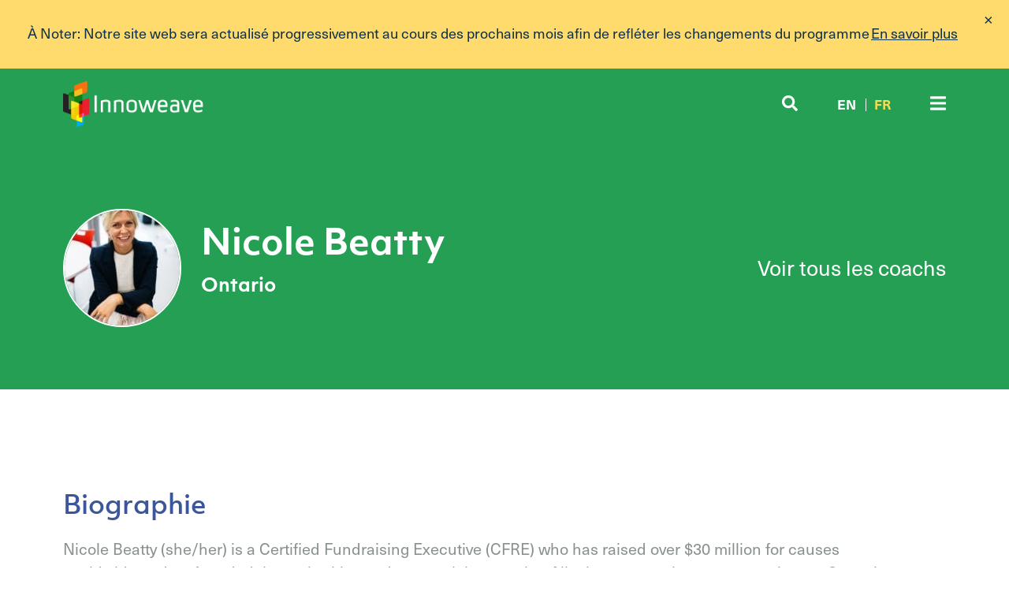

--- FILE ---
content_type: text/html; charset=UTF-8
request_url: https://innoweave.ca/fr/coach/nicole-beatty/
body_size: 10215
content:
<!DOCTYPE HTML>
<html lang="fr-CA" id="html">

<head>
    <meta http-equiv="Content-Type" content="text/html; charset=UTF-8" />
    <meta name="viewport" content="initial-scale=1.0, width=device-width" />

    <!-- - - - - - - - - - - - - - - - - - - - - - - - - - - - - - - - - - - - - -->
    <meta name="web-author" content="Manoverboard Inc. - http://www.manoverboard.com" />
    <meta name="author" content="Innoweave" />
    <!-- - - - - - - - - - - - - - - - - - - - - - - - - - - - - - - - - - - - - -->

    <!--[if lt IE 9]><script src="https://innoweave.ca/wp-content/themes/innoweave%202/js/html5shiv.js"></script><![endif]-->

    <!-- css -->
    <link rel="stylesheet" type="text/css" href="https://innoweave.ca/wp-content/themes/innoweave%202/_initialize.css" media="screen" />
    <link rel="stylesheet" type="text/css" href="https://innoweave.ca/wp-content/themes/innoweave%202/style.css?v=1.3335" media="screen" />

    <!-- typekit/google fonts -->
	<link rel="stylesheet" href="https://use.typekit.net/vom4hkv.css">

    <!-- favicons -->
    <link rel="apple-touch-icon" sizes="180x180" href="https://innoweave.ca/wp-content/themes/innoweave%202/img/favicons/apple-touch-icon.png?v=2019">
    <link rel="icon" type="image/png" sizes="32x32" href="https://innoweave.ca/wp-content/themes/innoweave%202/img/favicons/favicon-32x32.png?v=2019">
    <link rel="icon" type="image/png" sizes="16x16" href="https://innoweave.ca/wp-content/themes/innoweave%202/img/favicons/favicon-16x16.png?v=2019">
    <link rel="manifest" href="https://innoweave.ca/wp-content/themes/innoweave%202/img/favicons/site.webmanifest?v=2019">
    <link rel="mask-icon" href="https://innoweave.ca/wp-content/themes/innoweave%202/img/favicons/safari-pinned-tab.svg?v=2019" color="#5bbad5">
    <link rel="shortcut icon" href="https://innoweave.ca/wp-content/themes/innoweave%202/img/favicons/favicon.ico?v=2019">
    <meta name="apple-mobile-web-app-title" content="Innoweave">
    <meta name="application-name" content="Innoweave">
    <meta name="msapplication-TileColor" content="#0570ae">
    <meta name="msapplication-config" content="https://innoweave.ca/wp-content/themes/innoweave%202/img/favicons/browserconfig.xml?v=2019">
    <meta name="theme-color" content="#ffffff">

    <!-- Note: Put the Google Analytics script in the footer. If it's put in the header, it delays page load times. It also counts it is a page view even if the whole page never loaded. -->

    <script src="https://kit.fontawesome.com/591bfbe704.js"></script>

    <!-- wp_head -->
    <meta name='robots' content='index, follow, max-image-preview:large, max-snippet:-1, max-video-preview:-1' />
	<style>img:is([sizes="auto" i], [sizes^="auto," i]) { contain-intrinsic-size: 3000px 1500px }</style>
	<link rel="alternate" href="https://innoweave.ca/coach/nicole-beatty/" hreflang="en" />
<link rel="alternate" href="https://innoweave.ca/fr/coach/nicole-beatty/" hreflang="fr" />

	<!-- This site is optimized with the Yoast SEO plugin v26.7 - https://yoast.com/wordpress/plugins/seo/ -->
	<title>Nicole Beatty - Innoweave</title>
	<link rel="canonical" href="https://innoweave.ca/fr/coach/nicole-beatty/" />
	<meta property="og:locale" content="fr_CA" />
	<meta property="og:locale:alternate" content="en_US" />
	<meta property="og:type" content="article" />
	<meta property="og:title" content="Nicole Beatty - Innoweave" />
	<meta property="og:description" content="Nicole Beatty is CEO &amp; Chief Community Builder at Capacity for Community, specializing in operational planning, capacity building, strategic mapping, impact innovation, social change fundraising, leadership development, program design and project management for community-minded organizations and people." />
	<meta property="og:url" content="https://innoweave.ca/fr/coach/nicole-beatty/" />
	<meta property="og:site_name" content="Innoweave" />
	<meta property="article:publisher" content="https://www.facebook.com/Innoweave/" />
	<meta property="article:modified_time" content="2020-09-22T15:46:22+00:00" />
	<meta property="og:image" content="https://innoweave.ca/wp-content/uploads/2020/08/NicoleBeatty-59.jpg" />
	<meta property="og:image:width" content="1067" />
	<meta property="og:image:height" content="1600" />
	<meta property="og:image:type" content="image/jpeg" />
	<meta name="twitter:card" content="summary_large_image" />
	<meta name="twitter:site" content="@Innoweave" />
	<meta name="twitter:label1" content="Estimation du temps de lecture" />
	<meta name="twitter:data1" content="1 minute" />
	<script type="application/ld+json" class="yoast-schema-graph">{"@context":"https://schema.org","@graph":[{"@type":"WebPage","@id":"https://innoweave.ca/fr/coach/nicole-beatty/","url":"https://innoweave.ca/fr/coach/nicole-beatty/","name":"Nicole Beatty - Innoweave","isPartOf":{"@id":"https://innoweave.ca/fr/french-home/#website"},"primaryImageOfPage":{"@id":"https://innoweave.ca/fr/coach/nicole-beatty/#primaryimage"},"image":{"@id":"https://innoweave.ca/fr/coach/nicole-beatty/#primaryimage"},"thumbnailUrl":"https://innoweave.ca/wp-content/uploads/2020/08/NicoleBeatty-59.jpg","datePublished":"2020-08-10T13:09:58+00:00","dateModified":"2020-09-22T15:46:22+00:00","breadcrumb":{"@id":"https://innoweave.ca/fr/coach/nicole-beatty/#breadcrumb"},"inLanguage":"fr-CA","potentialAction":[{"@type":"ReadAction","target":["https://innoweave.ca/fr/coach/nicole-beatty/"]}]},{"@type":"ImageObject","inLanguage":"fr-CA","@id":"https://innoweave.ca/fr/coach/nicole-beatty/#primaryimage","url":"https://innoweave.ca/wp-content/uploads/2020/08/NicoleBeatty-59.jpg","contentUrl":"https://innoweave.ca/wp-content/uploads/2020/08/NicoleBeatty-59.jpg","width":1067,"height":1600},{"@type":"BreadcrumbList","@id":"https://innoweave.ca/fr/coach/nicole-beatty/#breadcrumb","itemListElement":[{"@type":"ListItem","position":1,"name":"Accueil","item":"https://innoweave.ca/fr/french-home/"},{"@type":"ListItem","position":2,"name":"Coach","item":"https://innoweave.ca/fr/coach/"},{"@type":"ListItem","position":3,"name":"Nicole Beatty"}]},{"@type":"WebSite","@id":"https://innoweave.ca/fr/french-home/#website","url":"https://innoweave.ca/fr/french-home/","name":"Innoweave","description":"Juste un autre site WordPress","potentialAction":[{"@type":"SearchAction","target":{"@type":"EntryPoint","urlTemplate":"https://innoweave.ca/fr/french-home/?s={search_term_string}"},"query-input":{"@type":"PropertyValueSpecification","valueRequired":true,"valueName":"search_term_string"}}],"inLanguage":"fr-CA"}]}</script>
	<!-- / Yoast SEO plugin. -->


<link rel='dns-prefetch' href='//cdnjs.cloudflare.com' />
<link rel='dns-prefetch' href='//cdn.jsdelivr.net' />
<link rel='dns-prefetch' href='//ajax.googleapis.com' />
<script type="text/javascript">
/* <![CDATA[ */
window._wpemojiSettings = {"baseUrl":"https:\/\/s.w.org\/images\/core\/emoji\/16.0.1\/72x72\/","ext":".png","svgUrl":"https:\/\/s.w.org\/images\/core\/emoji\/16.0.1\/svg\/","svgExt":".svg","source":{"concatemoji":"https:\/\/innoweave.ca\/wp-includes\/js\/wp-emoji-release.min.js?ver=6.8.3"}};
/*! This file is auto-generated */
!function(s,n){var o,i,e;function c(e){try{var t={supportTests:e,timestamp:(new Date).valueOf()};sessionStorage.setItem(o,JSON.stringify(t))}catch(e){}}function p(e,t,n){e.clearRect(0,0,e.canvas.width,e.canvas.height),e.fillText(t,0,0);var t=new Uint32Array(e.getImageData(0,0,e.canvas.width,e.canvas.height).data),a=(e.clearRect(0,0,e.canvas.width,e.canvas.height),e.fillText(n,0,0),new Uint32Array(e.getImageData(0,0,e.canvas.width,e.canvas.height).data));return t.every(function(e,t){return e===a[t]})}function u(e,t){e.clearRect(0,0,e.canvas.width,e.canvas.height),e.fillText(t,0,0);for(var n=e.getImageData(16,16,1,1),a=0;a<n.data.length;a++)if(0!==n.data[a])return!1;return!0}function f(e,t,n,a){switch(t){case"flag":return n(e,"\ud83c\udff3\ufe0f\u200d\u26a7\ufe0f","\ud83c\udff3\ufe0f\u200b\u26a7\ufe0f")?!1:!n(e,"\ud83c\udde8\ud83c\uddf6","\ud83c\udde8\u200b\ud83c\uddf6")&&!n(e,"\ud83c\udff4\udb40\udc67\udb40\udc62\udb40\udc65\udb40\udc6e\udb40\udc67\udb40\udc7f","\ud83c\udff4\u200b\udb40\udc67\u200b\udb40\udc62\u200b\udb40\udc65\u200b\udb40\udc6e\u200b\udb40\udc67\u200b\udb40\udc7f");case"emoji":return!a(e,"\ud83e\udedf")}return!1}function g(e,t,n,a){var r="undefined"!=typeof WorkerGlobalScope&&self instanceof WorkerGlobalScope?new OffscreenCanvas(300,150):s.createElement("canvas"),o=r.getContext("2d",{willReadFrequently:!0}),i=(o.textBaseline="top",o.font="600 32px Arial",{});return e.forEach(function(e){i[e]=t(o,e,n,a)}),i}function t(e){var t=s.createElement("script");t.src=e,t.defer=!0,s.head.appendChild(t)}"undefined"!=typeof Promise&&(o="wpEmojiSettingsSupports",i=["flag","emoji"],n.supports={everything:!0,everythingExceptFlag:!0},e=new Promise(function(e){s.addEventListener("DOMContentLoaded",e,{once:!0})}),new Promise(function(t){var n=function(){try{var e=JSON.parse(sessionStorage.getItem(o));if("object"==typeof e&&"number"==typeof e.timestamp&&(new Date).valueOf()<e.timestamp+604800&&"object"==typeof e.supportTests)return e.supportTests}catch(e){}return null}();if(!n){if("undefined"!=typeof Worker&&"undefined"!=typeof OffscreenCanvas&&"undefined"!=typeof URL&&URL.createObjectURL&&"undefined"!=typeof Blob)try{var e="postMessage("+g.toString()+"("+[JSON.stringify(i),f.toString(),p.toString(),u.toString()].join(",")+"));",a=new Blob([e],{type:"text/javascript"}),r=new Worker(URL.createObjectURL(a),{name:"wpTestEmojiSupports"});return void(r.onmessage=function(e){c(n=e.data),r.terminate(),t(n)})}catch(e){}c(n=g(i,f,p,u))}t(n)}).then(function(e){for(var t in e)n.supports[t]=e[t],n.supports.everything=n.supports.everything&&n.supports[t],"flag"!==t&&(n.supports.everythingExceptFlag=n.supports.everythingExceptFlag&&n.supports[t]);n.supports.everythingExceptFlag=n.supports.everythingExceptFlag&&!n.supports.flag,n.DOMReady=!1,n.readyCallback=function(){n.DOMReady=!0}}).then(function(){return e}).then(function(){var e;n.supports.everything||(n.readyCallback(),(e=n.source||{}).concatemoji?t(e.concatemoji):e.wpemoji&&e.twemoji&&(t(e.twemoji),t(e.wpemoji)))}))}((window,document),window._wpemojiSettings);
/* ]]> */
</script>
<style id='wp-emoji-styles-inline-css' type='text/css'>

	img.wp-smiley, img.emoji {
		display: inline !important;
		border: none !important;
		box-shadow: none !important;
		height: 1em !important;
		width: 1em !important;
		margin: 0 0.07em !important;
		vertical-align: -0.1em !important;
		background: none !important;
		padding: 0 !important;
	}
</style>
<link rel='stylesheet' id='contact-form-7-css' href='https://innoweave.ca/wp-content/plugins/contact-form-7/includes/css/styles.css?ver=6.1.4' type='text/css' media='all' />
<link rel='stylesheet' id='search-filter-plugin-styles-css' href='https://innoweave.ca/wp-content/plugins/search-filter-pro/public/assets/css/search-filter.min.css?ver=2.5.19' type='text/css' media='all' />
<link rel='stylesheet' id='lity-style-css' href='https://innoweave.ca/wp-content/themes/innoweave%202/js/lity.css?ver=6.8.3' type='text/css' media='all' />
<link rel='stylesheet' id='slick-style-css' href='//cdn.jsdelivr.net/npm/slick-carousel@1.8.1/slick/slick.css?ver=6.8.3' type='text/css' media='all' />
<link rel='stylesheet' id='slick-theme-css' href='https://innoweave.ca/wp-content/themes/innoweave%202/js/slick-theme.css?ver=6.8.3' type='text/css' media='all' />
<link rel='stylesheet' id='aos-style-css' href='https://innoweave.ca/wp-content/themes/innoweave%202/js/aos.css?ver=6.8.3' type='text/css' media='all' />
<link rel='stylesheet' id='arve-css' href='https://innoweave.ca/wp-content/plugins/advanced-responsive-video-embedder/build/main.css?ver=10.8.1' type='text/css' media='all' />
<script type="text/javascript" src="https://code.jquery.com/jquery-3.3.1.min.js?ver=3.3.1" id="jquery-core-js"></script>
<script type="text/javascript" src="https://code.jquery.com/jquery-migrate-3.0.1.min.js?ver=3.0.1" id="jquery-migrate-js"></script>
<script type="text/javascript" id="search-filter-plugin-build-js-extra">
/* <![CDATA[ */
var SF_LDATA = {"ajax_url":"https:\/\/innoweave.ca\/wp-admin\/admin-ajax.php","home_url":"https:\/\/innoweave.ca\/","extensions":[]};
/* ]]> */
</script>
<script type="text/javascript" src="https://innoweave.ca/wp-content/plugins/search-filter-pro/public/assets/js/search-filter-build.min.js?ver=2.5.19" id="search-filter-plugin-build-js"></script>
<script type="text/javascript" src="https://innoweave.ca/wp-content/plugins/search-filter-pro/public/assets/js/chosen.jquery.min.js?ver=2.5.19" id="search-filter-plugin-chosen-js"></script>
<script type="text/javascript" src="https://cdnjs.cloudflare.com/ajax/libs/ScrollMagic/2.0.6/ScrollMagic.js?ver=1" id="scrollmagic-js"></script>
<script type="text/javascript" src="//cdn.jsdelivr.net/npm/slick-carousel@1.8.1/slick/slick.min.js?ver=1" id="slick-js"></script>
<script type="text/javascript" src="https://innoweave.ca/wp-content/themes/innoweave%202/js/lity.js?ver=1" id="lity-js"></script>
<script type="text/javascript" src="https://cdnjs.cloudflare.com/ajax/libs/jspdf/1.5.0/jspdf.min.js?ver=1" id="jspdf-js"></script>
<script type="text/javascript" src="https://innoweave.ca/wp-content/themes/innoweave%202/js/aos.js?ver=1" id="aos-js"></script>
<script type="text/javascript" src="https://innoweave.ca/wp-content/themes/innoweave%202/js/myscripts.js?ver=1" id="myscripts-js"></script>
<script type="text/javascript" src="https://innoweave.ca/wp-content/themes/innoweave%202/js/jquery.animateNumber.min.js?ver=1" id="animatenumbers-js"></script>
<script type="text/javascript" src="https://ajax.googleapis.com/ajax/libs/jqueryui/1.12.1/jquery-ui.min.js?ver=1" id="jquery-ui-js"></script>
<script type="text/javascript" src="https://innoweave.ca/wp-content/themes/innoweave%202/js/markerclusterer.js?ver=1" id="cluster-js"></script>
<link rel="https://api.w.org/" href="https://innoweave.ca/wp-json/" /><link rel="EditURI" type="application/rsd+xml" title="RSD" href="https://innoweave.ca/xmlrpc.php?rsd" />
<link rel='shortlink' href='https://innoweave.ca/?p=7449' />
<link rel="alternate" title="oEmbed (JSON)" type="application/json+oembed" href="https://innoweave.ca/wp-json/oembed/1.0/embed?url=https%3A%2F%2Finnoweave.ca%2Ffr%2Fcoach%2Fnicole-beatty%2F" />
<link rel="alternate" title="oEmbed (XML)" type="text/xml+oembed" href="https://innoweave.ca/wp-json/oembed/1.0/embed?url=https%3A%2F%2Finnoweave.ca%2Ffr%2Fcoach%2Fnicole-beatty%2F&#038;format=xml" />
			<!-- DO NOT COPY THIS SNIPPET! Start of Page Analytics Tracking for HubSpot WordPress plugin v11.3.37-->
			<script class="hsq-set-content-id" data-content-id="blog-post">
				var _hsq = _hsq || [];
				_hsq.push(["setContentType", "blog-post"]);
			</script>
			<!-- DO NOT COPY THIS SNIPPET! End of Page Analytics Tracking for HubSpot WordPress plugin -->
			    <!-- end wp_head -->

    <!-- section colors -->
        <style>
        #header,
        .search-form-container,
        .pageHeaderSecondary,
        #footer {
            background-color: rgb(36,159,84);
        }
        .headerText {
            background-color: rgba(36,159,84,0.9);
        }
        .sub-menu {
            background: rgba(36,159,84,0.5);
        }
        #mc-embedded-subscribe-form #submit:hover {
            -webkit-text-fill-color: rgb(36,159,84) !important;
        }
        @media screen and (max-width: 1200px) {
            .sub-menu {
                background: rgb(36,159,84);
            }
        }
    </style>

</head>

    <!-- Incoming game. -->
            <body class="wp-singular coach-template-default single single-coach postid-7449 wp-theme-innoweave2 french" >
    
        <!-- - - - - - - - - - - - - - - - - - - - - - - - - - -->
    <!-- - - - - - - - - - - - - - - - - notification bar  -->
    <!-- - - - - - - - - - - - - - - - - - - - - - - - - - -->
    <style>
        #notificationBar {
            background-color: #ffdb6d;
            position: relative;
            padding: 30px 20px 34px 20px;
            text-align: center;
                        display: none;
                    }
        #notificationBar .notif-content {
            display: inline-block;
        }
        #notificationBar .notif-content a,
        #notificationBar .notif-content p {
            display: inline;
            font-size: 180%;
            line-height: 1.3;
            color: #123144;
        }
        #notificationClose {
            display: inline-block;
            background-color: transparent !important;
            border: none !important;
            color: #123144;
            position: absolute;
            right: 20px;
            font-size: 200%;
            line-height: .5;
            padding: 10px;
            margin-top: -10px;
            cursor: pointer;
        }
        #notificationBar *:focus {
            outline: 1px dotted #123144;
        }
        #notificationBar.closed {
            display: none !important;
        }
    </style>
    <div id="notificationBar">
        <div class="notif-content">
            <p>À Noter: Notre site web sera actualisé progressivement au cours des prochains mois afin de refléter les changements du programme</p>
            <a href="https://innoweave.ca/fr/renforcer-le-soutien-aux-agents-de-changement-ce-qui-attend-innoweave/">En savoir plus</a>
        </div>
        <script>
            // if user has scrolled, stick the header back up
            $(document).scroll(function() {
                var value=$(document).scrollTop();

                if ( value <= 5 ) {
                    $('#notificationBar').removeClass('closed');
                } else if ( value > 5 ) { 
                    $('#notificationBar').addClass('closed');
                    return;
                }
            });
        </script>
                    <script>
                $(document).ready(function(){
                    if(getCookie("hideNotification") != "true") {
                        $("#notificationBar").fadeIn();
                    }
                });
                
                function setCookieAndHideDiv() {
                    setCookie('hideNotification','true',1);
                    $("#notificationBar").fadeOut();
                }
                
                function getCookie(cname) {
                    var name = cname + "=";
                    var ca = document.cookie.split(';');
                    for(var i=0; i<ca.length; i++) {
                        var c = ca[i];
                        while (c.charAt(0)==' ') c = c.substring(1);
                        if (c.indexOf(name) == 0) return c.substring(name.length,c.length);
                    }
                    return "";
                } 
                
                function setCookie(cname, cvalue, exdays) {
                    var d = new Date();
                    d.setTime(d.getTime() + (exdays*24*60*60*1000));
                    var expires = "expires="+d.toUTCString();
                    document.cookie = cname + "=" + cvalue + "; " + expires;
                } 
            </script>
            <button aria-label="Close" id="notificationClose" onclick="setCookieAndHideDiv()">&times;</button>
            </div> 
    <!-- - - - - - - - - - - - - - - - - - - - - - - - - - -->
    <!-- - - - - - - - - - - - - - notification bar  - END -->
    <!-- - - - - - - - - - - - - - - - - - - - - - - - - - -->
    
    <!-- - - - - - - - - - - - - - - - - - - - - - - - - - -->
    <!-- - - - - - - - - - - - - - - - - - - - - - header  -->
    <!-- - - - - - - - - - - - - - - - - - - - - - - - - - -->

    <header id="header" class="wo desktop">
        <div class="inner">
            <a href="#skip-navigation" class="hidden">
                Sauter la navigation            </a>

            <a class="headerLogo" href="https://innoweave.ca/fr/french-home">
                <img src="https://innoweave.ca/wp-content/themes/innoweave%202/img/innoweave-logo.png" alt="Home">
            </a>
            <div id="navContainer">
                <nav  id="navMain">
                    <ul id="menu-french-menu" class="menu"><li id="menu-item-2676" class="mo-blue-bg menu-item menu-item-type-post_type menu-item-object-page menu-item-has-children menu-item-2676"><a href="https://innoweave.ca/fr/a-propos/">À propos</a>
<ul class="sub-menu">
	<li id="menu-item-2677" class="menu-item menu-item-type-post_type menu-item-object-page menu-item-2677"><a href="https://innoweave.ca/fr/a-propos/notre-equipe/">Notre équipe</a></li>
</ul>
</li>
<li id="menu-item-2679" class="mo-green-bg menu-item menu-item-type-post_type menu-item-object-page menu-item-has-children menu-item-2679"><a href="https://innoweave.ca/fr/parcours-daccompagnement/">Parcours d’accompagnement</a>
<ul class="sub-menu">
	<li id="menu-item-2680" class="menu-item menu-item-type-post_type menu-item-object-page menu-item-has-children menu-item-2680"><a href="https://innoweave.ca/fr/parcours-daccompagnement/clarification-et-alignement/">Clarification et alignement</a>
	<ul class="sub-menu">
		<li id="menu-item-2845" class="menu-item menu-item-type-post_type menu-item-object-stream menu-item-2845"><a href="https://innoweave.ca/fr/streams/impact-et-clarte-strategique/">Impact et clarté stratégique</a></li>
		<li id="menu-item-2846" class="menu-item menu-item-type-post_type menu-item-object-stream menu-item-2846"><a href="https://innoweave.ca/fr/streams/impact-collectif/">Impact collectif</a></li>
	</ul>
</li>
	<li id="menu-item-2681" class="menu-item menu-item-type-post_type menu-item-object-page menu-item-has-children menu-item-2681"><a href="https://innoweave.ca/fr/parcours-daccompagnement/maximisation-de-limpact/">Maximisation de l’impact</a>
	<ul class="sub-menu">
		<li id="menu-item-2850" class="menu-item menu-item-type-post_type menu-item-object-stream menu-item-2850"><a href="https://innoweave.ca/fr/streams/accroissement-de-limpact/">Accroissement de l’impact</a></li>
		<li id="menu-item-2849" class="menu-item menu-item-type-post_type menu-item-object-stream menu-item-2849"><a href="https://innoweave.ca/fr/streams/entreprise-sociale/">Entreprise sociale</a></li>
	</ul>
</li>
	<li id="menu-item-2682" class="menu-item menu-item-type-post_type menu-item-object-page menu-item-has-children menu-item-2682"><a href="https://innoweave.ca/fr/parcours-daccompagnement/apprentissage-et-adaptation/">Apprentissage et adaptation</a>
	<ul class="sub-menu">
		<li id="menu-item-2851" class="menu-item menu-item-type-post_type menu-item-object-stream menu-item-2851"><a href="https://innoweave.ca/fr/streams/evaluation-evolutive/">Évaluation évolutive</a></li>
		<li id="menu-item-2853" class="menu-item menu-item-type-post_type menu-item-object-stream menu-item-2853"><a href="https://innoweave.ca/fr/streams/mesure-de-limpact/">Mesure de l’impact</a></li>
	</ul>
</li>
	<li id="menu-item-2685" class="menu-item menu-item-type-post_type menu-item-object-page menu-item-2685"><a href="https://innoweave.ca/fr/parcours-daccompagnement/base-de-donnees-des-coachs/">Nos coachs</a></li>
	<li id="menu-item-2683" class="menu-item menu-item-type-post_type menu-item-object-page menu-item-2683"><a href="https://innoweave.ca/fr/parcours-daccompagnement/financement-daccompagnement/">Financement d’accompagnement</a></li>
	<li id="menu-item-2691" class="menu-item menu-item-type-post_type menu-item-object-page menu-item-2691"><a href="https://innoweave.ca/fr/parcours-daccompagnement/devenir-coach/">Devenir coach</a></li>
</ul>
</li>
<li id="menu-item-4306" class="mo-grass-bg menu-item menu-item-type-post_type menu-item-object-page menu-item-4306"><a href="https://innoweave.ca/fr/notre-impact/">Notre impact</a></li>
<li id="menu-item-2686" class="mo-indigo-bg menu-item menu-item-type-post_type menu-item-object-page current_page_parent menu-item-has-children menu-item-2686"><a href="https://innoweave.ca/fr/nouvelles-et-evenements/">Nouvelles et événements</a>
<ul class="sub-menu">
	<li id="menu-item-2844" class="menu-item menu-item-type-taxonomy menu-item-object-category menu-item-2844"><a href="https://innoweave.ca/fr/category/nouvelles/">Nouvelles</a></li>
	<li id="menu-item-5911" class="menu-item menu-item-type-post_type menu-item-object-page menu-item-5911"><a href="https://innoweave.ca/fr/nouvelles-et-evenements/evenements/">Événements</a></li>
	<li id="menu-item-2843" class="menu-item menu-item-type-taxonomy menu-item-object-category menu-item-2843"><a href="https://innoweave.ca/fr/category/histoires/">Histoires</a></li>
</ul>
</li>
<li id="menu-item-2687" class="mo-orange-bg menu-item menu-item-type-post_type menu-item-object-page menu-item-2687"><a href="https://innoweave.ca/fr/ressources/">Ressources</a></li>
</ul>                </nav>
            </div>

            <div>
                <button aria-hidden="true" type="button" id="toggleSearch"><span class="fas fa-search"></span><span class="hidden">Toggle Search</span></button>

                                <ul id="languages">
                    	<li class="lang-item lang-item-3 lang-item-en lang-item-first"><a  lang="en-CA" hreflang="en-CA" href="https://innoweave.ca/coach/nicole-beatty/">en</a></li>
	<li class="lang-item lang-item-48 lang-item-fr current-lang"><a  lang="fr-CA" hreflang="fr-CA" href="https://innoweave.ca/fr/coach/nicole-beatty/">fr</a></li>
                </ul>
                
                <button aria-hidden="true" type="button" id="toggleNav"><span class="hidden">Menu</span><span class="fas fa-bars"></span></button>
            </div>
        </div>

        <div class="search-form-container hide-search">
            <form method="get" id="searchform" action="https://innoweave.ca/fr/">
    <div class="search-bar-wrapper">
        <label class="hidden" for="s">Search for:</label>
        <div class="text-box-wrapper">
            <button type="button" id="searchClose" onclick="closeSearch()">
                <span class="fas fa-times search-close"></span>
                <span class="hidden">Close</span>
            </button>
            <input type="text" value="" placeholder="Search and press enter..." name="s" id="s" />
        </div>
    </div>
</form>
        </div>
    </header>

    <div id="skip-navigation"></div>


        <!-- - - - - - - - - - - - - - - - - - - - - - - - - - -->
    <!-- - - - - - - - - - - - - - - - -coach single page  -->
    <!-- - - - - - - - - - - - - - - - - - - - - - - - - - -->
    <div class="layer streamHeader coachHeader pageHeaderSecondary wo">
        <!-- * * * * * * * * * * * * * * * * * * * * * * * * * *  -->
        <div class="inner">
            <div class="streamHeaderTextWrap">
                                <img width="150" height="150" src="https://innoweave.ca/wp-content/uploads/2020/08/NicoleBeatty-59-150x150.jpg" class="attachment-thumbnail size-thumbnail wp-post-image" alt="" decoding="async" />                                <div class="text">
                    <h1><span class="firstName">Nicole</span> <span class="lastName">Beatty</span></h1>
                    <span class="subhead location">Ontario            </span>
                </div>
            </div>

                            <a href="https://innoweave.ca/fr/parcours-daccompagnement/base-de-donnees-des-coachs/">
                    Voir tous les coachs                </a>
            


        </div>
    </div>
    <div class="layer coachSingle sType wo pv">
        <!-- * * * * * * * * * * * * * * * * * * * * * * * * * *  -->
        <div class="inner cf">
            <div class="bio">
                <h2>
                    Biographie                </h2>
                                <p>Nicole Beatty (she/her) is a Certified Fundraising Executive (CFRE) who has raised over $30 million for causes worldwide and co-founded three charities and one social enterprise. Nicole manages her own consultancy, Capacity for Community and is an Associate and Instructor at The Fundraising Lab. She specializes in capacity building, strategic and operational planning, coaching, training, program development, impact evaluation and fundraising services for charitable and non-profit organizations, social enterprises and other community-minded businesses and professionals. Her sectors of expertise include food security, housing, poverty reduction, healthcare, women’s issues, youth empowerment, and arts and culture.</p>
<p>In 2018, Nicole was elected municipal Councillor for her hometown, Cobourg, Ontario, and appointed the Planning and Heritage portfolio. Nicole is an avid reader and writer, a social justice advocate, and loves outdoor adventures, yoga and bicycles. Nicole earned her BA Hons from the University of Ottawa and received a post-graduate certificate from Ryerson University. She is the author of several e-learning modules for CharityVillage and is a delegate for the 2020 Governor General’s Canadian Leadership Conference.</p>
                            </div>

            <div class="details">
                <h3>
                    Domaine d’expertise                </h3>
                <p>Accroissement de l'impact, Entreprise sociale, Évaluation évolutive, Explorer et expérimenter, Impact collectif</p>
                <h3>
                    Langue(s) de travail                </h3>
                <p>Anglais</p>
                
                
                <h3>
                    Coordonnées de la personne-ressource                </h3>

                                <p class="email">
                    Courriel:
                    <a href="mailto:&#105;&#109;&#112;&#97;ct&#64;c&#97;&#112;ac&#105;t&#121;fo&#114;&#99;o&#109;&#109;u&#110;&#105;ty&#46;&#99;om">
                        &#105;mpa&#99;t&#64;&#99;&#97;&#112;a&#99;i&#116;y&#102;o&#114;&#99;o&#109;&#109;un&#105;t&#121;.&#99;&#111;m                    </a>
                </p>
                
                                <p class="website">
                    Site web:
                    <a href="http://www.capacityforcommunity.com">
                        http://www.capacityforcommunity.com                    </a>
                </p>
                
                                <p class="social">
                    Réseaux sociaux:
                                        <a href="https://www.linkedin.com/in/nicbea/" class="linkedin">
                        LinkedIn                    </a>
                                                            ,                     <a href="https://twitter.com/nicbea_co" class="twitter">
                        Twitter                    </a>
                                                            ,                     <a href="https://www.instagram.com/nicbea_xo/" class="instagram">
                        Instagram                    </a>
                                                            ,                     <a href="https://www.facebook.com/nicole.e.beatty" class="facebook">
                        Facebook                    </a>
                                    </p>
                            </div>

        </div>
    </div>





        

 
    <script>
    function setSidebarHeight() {
        $contentHeight = $(".content").height();
        $sidebarHeight = $(".sidebar").height();
        if ($sidebarHeight > $contentHeight) {
            $(".content").height($sidebarHeight);
        }
    }
    setSidebarHeight();

    window.onresize = function() {
        setSidebarHeight();
    }
    </script>




    <!-- - - - - - - - - - - - - - - - - - - - - end page type check  -->

    <footer id="footer" class="footer wo pv cf">
        <div class="inner cf">
            <div id="subscribeFormWrap">
                <p>
                    S’abonner à l’infolettre Innoweave                </p>

                <!-- Begin HubSpot Signup Form -->
 
            

                <form action="https://app.cyberimpact.com/clients/56985/subscribe-forms/573D60A9-F42E-4BE8-9AF9-EFDF9DE64B00" target="_blank">
                    <div>
                        <input id="submit" type="submit" value="S'ABONNER">
                    </div>
                </form>     

         
             





                <!--End mc_embed_signup-->

                <ul id="social">
                                            <li id="twitter"><a href="https://twitter.com/Innoweave"><img src="https://innoweave.ca/wp-content/themes/innoweave%202/img/twitter.svg" alt="twitter" /></a></li>
                                                                <li id="facebook"><a href="https://www.facebook.com/Innoweave"><img src="https://innoweave.ca/wp-content/themes/innoweave%202/img/facebook.svg" alt="facebook" /></a></li>
                                        
                </ul>

            </div>

            <small id="tagline">Outils pratiques pour l’innovation sociale.</small>

            
            <small id="copyright">&copy; Droits d’auteur 2026 Innoweave | 
            
                                         
            
            
            
            
                        <a href="https://innoweave.ca/fr/politique-de-confidentialite/">Politique de confidentialité</a>
            </small>
            
            <a class="footerLogo" href="https://innoweave.ca/fr/french-home">
                <img src="https://staging.innoweave.ca/wp-content/uploads/2025/07/IW-project-of-MW_for-footer.png" alt="homepage logo" />
            </a>
        </div>
    </footer>

    <!-- - - - - - - - - - - - - - - - - - - - - end index  -->

    <!-- Game over. -->

    <!-- wp_footer -->
<script type="speculationrules">
{"prefetch":[{"source":"document","where":{"and":[{"href_matches":"\/*"},{"not":{"href_matches":["\/wp-*.php","\/wp-admin\/*","\/wp-content\/uploads\/*","\/wp-content\/*","\/wp-content\/plugins\/*","\/wp-content\/themes\/innoweave%202\/*","\/*\\?(.+)"]}},{"not":{"selector_matches":"a[rel~=\"nofollow\"]"}},{"not":{"selector_matches":".no-prefetch, .no-prefetch a"}}]},"eagerness":"conservative"}]}
</script>
<script type="text/javascript" src="https://innoweave.ca/wp-includes/js/dist/hooks.min.js?ver=4d63a3d491d11ffd8ac6" id="wp-hooks-js"></script>
<script type="text/javascript" src="https://innoweave.ca/wp-includes/js/dist/i18n.min.js?ver=5e580eb46a90c2b997e6" id="wp-i18n-js"></script>
<script type="text/javascript" id="wp-i18n-js-after">
/* <![CDATA[ */
wp.i18n.setLocaleData( { 'text direction\u0004ltr': [ 'ltr' ] } );
/* ]]> */
</script>
<script type="text/javascript" src="https://innoweave.ca/wp-content/plugins/contact-form-7/includes/swv/js/index.js?ver=6.1.4" id="swv-js"></script>
<script type="text/javascript" id="contact-form-7-js-before">
/* <![CDATA[ */
var wpcf7 = {
    "api": {
        "root": "https:\/\/innoweave.ca\/wp-json\/",
        "namespace": "contact-form-7\/v1"
    },
    "cached": 1
};
/* ]]> */
</script>
<script type="text/javascript" src="https://innoweave.ca/wp-content/plugins/contact-form-7/includes/js/index.js?ver=6.1.4" id="contact-form-7-js"></script>
<script type="text/javascript" src="https://innoweave.ca/wp-includes/js/jquery/ui/core.min.js?ver=1.13.3" id="jquery-ui-core-js"></script>
<script type="text/javascript" src="https://innoweave.ca/wp-includes/js/jquery/ui/datepicker.min.js?ver=1.13.3" id="jquery-ui-datepicker-js"></script>
<script type="text/javascript" id="jquery-ui-datepicker-js-after">
/* <![CDATA[ */
jQuery(function(jQuery){jQuery.datepicker.setDefaults({"closeText":"Fermer","currentText":"Aujourd\u2019hui","monthNames":["janvier","f\u00e9vrier","mars","avril","mai","juin","juillet","ao\u00fbt","septembre","octobre","novembre","d\u00e9cembre"],"monthNamesShort":["Jan","F\u00e9v","Mar","Avr","Mai","Juin","Juil","Ao\u00fbt","Sep","Oct","Nov","D\u00e9c"],"nextText":"Suivant","prevText":"Pr\u00e9c\u00e9dent","dayNames":["Dimanche","Lundi","Mardi","Mercredi","Jeudi","Vendredi","Samedi"],"dayNamesShort":["Dim","Lun","Mar","Mer","Jeu","Ven","Sam"],"dayNamesMin":["D","L","M","M","J","V","S"],"dateFormat":"d MM, yy","firstDay":1,"isRTL":false});});
/* ]]> */
</script>
<script type="text/javascript">
(function() {
				var expirationDate = new Date();
				expirationDate.setTime( expirationDate.getTime() + 31536000 * 1000 );
				document.cookie = "pll_language=fr; expires=" + expirationDate.toUTCString() + "; path=/; secure; SameSite=Lax";
			}());

</script>

<!-- google analytics -->
<script src="https://innoweave.ca/wp-content/themes/innoweave%202/js/tilt.jquery.js"></script> <!-- Load Tilt.js library -->
<script>


$(document).ready(function(){

    $(document).ready(function(){
    $( "a.scroll-link" ).click(function( event ) {
        event.preventDefault();
        $("html, body").animate({ scrollTop: $($(this).attr("href")).offset().top - 200 }, 1000, 'easeInOutCubic');
        $($(this).attr("href")).addClass('highlight');
        $($(this).attr("href")).click();

    });
});


/* 
    var hash = window.location.hash;
        $("html, body").animate({ scrollTop: $(hash).offset().top - 200 }, 1500, 'easeInOutCubic');
        $(hash).addClass('highlight');
        $(hash).click();
   */     
});


</script>
<script>(function(){function c(){var b=a.contentDocument||a.contentWindow.document;if(b){var d=b.createElement('script');d.innerHTML="window.__CF$cv$params={r:'9bff10086e82224d',t:'MTc2ODc0OTQ4Mi4wMDAwMDA='};var a=document.createElement('script');a.nonce='';a.src='/cdn-cgi/challenge-platform/scripts/jsd/main.js';document.getElementsByTagName('head')[0].appendChild(a);";b.getElementsByTagName('head')[0].appendChild(d)}}if(document.body){var a=document.createElement('iframe');a.height=1;a.width=1;a.style.position='absolute';a.style.top=0;a.style.left=0;a.style.border='none';a.style.visibility='hidden';document.body.appendChild(a);if('loading'!==document.readyState)c();else if(window.addEventListener)document.addEventListener('DOMContentLoaded',c);else{var e=document.onreadystatechange||function(){};document.onreadystatechange=function(b){e(b);'loading'!==document.readyState&&(document.onreadystatechange=e,c())}}}})();</script></body>

</html>


--- FILE ---
content_type: text/css
request_url: https://innoweave.ca/wp-content/themes/innoweave%202/_initialize.css
body_size: 1792
content:
/*********************************************
	Manoverboard - Core Styles - v.2017
*********************************************/

/* Remember to minimize this file before putting into production site */

/* Meyer reset ------------ */

html,
body,
div,
span,
applet,
object,
iframe,
h1,
h2,
h3,
h4,
h5,
h6,
p,
blockquote,
pre,
a,
abbr,
acronym,
address,
big,
cite,
code,
del,
dfn,
em,
img,
ins,
kbd,
q,
s,
samp,
small,
strike,
strong,
sub,
sup,
tt,
var,
b,
u,
i,
center,
dl,
dt,
dd,
ol,
ul,
li,
fieldset,
form,
label,
legend,
table,
caption,
tbody,
tfoot,
thead,
tr,
th,
td,
article,
aside,
canvas,
details,
embed,
figure,
figcaption,
footer,
header,
hgroup,
menu,
nav,
output,
ruby,
section,
summary,
time,
mark,
audio,
video {
    border: 0;
    font-size: 100%;
    font: inherit;
    vertical-align: baseline;
    margin: 0;
    padding: 0
}

article,
aside,
details,
figcaption,
figure,
footer,
header,
hgroup,
menu,
nav,
section {
    display: block
}

body {
    line-height: 1
}

ol,
ul {
    list-style: none
}

blockquote,
q {
    quotes: none
}

blockquote:before,
blockquote:after,
q:before,
q:after {
    content: none
}

table {
    border-collapse: collapse;
    border-spacing: 0
}

nav,
section,
aside {
    display: block;
    outline: none;
}

/* fix the box model ------------ */

html {
    box-sizing: border-box;
}

*,
*:before,
*:after {
    box-sizing: inherit;
}

/* form field standardization ------------ */

::-moz-selection {
    background: #9ddeee;
    text-shadow: none;
}

::selection {
    background: #9ddeee;
    text-shadow: none;
}

img {
    vertical-align: middle;
    max-width: 100%;
    height: auto;
}

fieldset {
    border: 0;
    margin: 0;
    padding: 0;
}

.chromeframe {
    margin: 0.2em 0;
    background: #ccc;
    color: #000;
    padding: 0.2em 0;
}

/* clearfix ------------ */

.cf:after {
    visibility: hidden;
    display: block;
    font-size: 0;
    content: " ";
    clear: both;
    height: 0;
}

* html .cf {
    zoom: 1;
}

/* IE6 */

*:first-child + html .cf {
    zoom: 1;
}

/* IE7 */

/* easy math font sizing: ( 180% = 18pt ) ------------ */

body {
    font-size: 62.5%;
}

/* prevent font size compounding */

li li {
    font-size: 100%;
}

/* superscript and subscript */

sup,
sub {
    font-size: 66%;
}

sup {
    vertical-align: super;
}

sub {
    vertical-align: sub;
}

/* videos ------------ */

.videoWrap {
    position: relative;
    padding-bottom: 56.25%;
    height: 0;
    overflow: hidden;
    margin: 20px 0;
}

.videoWrap.fourByThree {
    padding-bottom: 75%;
}

.videoWrap iframe,
.videoWrap object,
.videoWrap embed {
    position: absolute;
    top: 0;
    left: 0;
    width: 100%;
    height: 100%;
}

/* columns ------------ */

.twoC .c1,
.twoC .c2 {
    width: 50%;
}

.twoC .c1 {
    float: left;
    padding-right: 60px;
}

.twoC .c2 {
    float: right;
    padding-left: 60px;
}

.threeC .c1,
.threeC .c2,
.threeC .c3 {
    width: 33.33333333%;
}

.threeC .c1 {
    float: left;
    padding-right: 20px;
}

.threeC .c2 {
    float: left;
    padding-left: 10px;
    padding-right: 10px;
}

.threeC .c3 {
    float: right;
    padding-left: 20px;
}

.fourC .c1,
.fourC .c2,
.fourC .c3,
.fourC .c4 {
    width: 25%;
}

.fourC .c1 {
    float: left;
    padding-right: 20px;
}

.fourC .c2 {
    float: left;
    padding-left: 10px;
    padding-right: 10px;
}

.fourC .c3 {
    float: left;
    padding-left: 10px;
    padding-right: 10px;
}

.fourC .c4 {
    float: right;
    padding-left: 20px;
}

/* floats ------------ */

.fl {
    float: left;
}

.fr {
    float: right;
}

.cl {
    clear: left;
}

.cr {
    clear: right;
}

.cb {
    clear: both;
}

/* display ------------ */

.block {
    display: block;
}

.inline {
    display: inline;
}

.hidden {
    position: absolute;
    left: -10000px;
    top: auto;
    width: 1px;
    height: 1px;
    overflow: hidden;
}

/* padding ------------ */

.notop {
    margin-top: 0 !important;
    padding-top: 0 !important;
}

.nobottom {
    margin-bottom: 0 !important;
    padding-bottom: 0 !important;
}

/* text overrides ------------ */

.caps {
    text-transform: uppercase !important;
}

.nocaps {
    text-transform: none !important;
}

/* strip top whitespace from headers ------------ */

.layer h1:first-child,
.layer h2:first-child,
.layer h3:first-child,
.layer h4:first-child,
.layer h5:first-child,
.layer h6:first-child {
    margin-top: 0;
    padding-top: 0;
}

/* Wordpress Post Images ------------ */

img {
    max-width: 100%;
    height: auto;
}

.alignleft {
    float: left;
    margin-right: 15px;
    margin-bottom: 10px;
    max-width: 40%;
}

.alignright {
    float: right;
    margin-left: 15px;
    margin-bottom: 10px;
    max-width: 40%;
}

.aligncenter {
    float: none;
    margin-right: auto;
    margin-left: auto;
}

.alignnone {
    float: none;
    margin: 20px 0;
}

.wp-caption {
    max-width: 100%;
}

/* form tweakers ------------ */

input {
    -webkit-border-radius: 0;
    border-radius: 0;
}

input,
textarea,
submit,
select {
    max-width: 100%;
}

/* transitions ------------ */

a,
input,
.transition {
    -webkit-transition: all 0.09s ease-in-out;
    -moz-transition: all 0.09s ease-in-out;
    -ms-transition: all 0.09s ease-in-out;
    -o-transition: all 0.09s ease-in-out;
    transition: all 0.09s ease-in-out;
}

/* transitions ------------ */

.transitionSlow {
    -webkit-transition: all 0.35s ease-in-out;
    -moz-transition: all 0.35s ease-in-out;
    -ms-transition: all 0.35s ease-in-out;
    -o-transition: all 0.35s ease-in-out;
    transition: all 0.35s ease-in-out;
}

/* other helpers ------------ */

em,
i {
    font-style: italic;
}

abbr {
    cursor: help;
}

/* wordpress admin tweaks ------------ */

#wpadminbar {
    z-index: 100000000 !important;
}

body #wrapper .post-edit-link {
    box-shadow: 1px 1px 0px rgba(0, 0, 0, 0.3);
    position: absolute;
    top: -33px !important;
    right: 30px !important;
    padding: 10px 30px 10px 30px !important;
    color: white !important;
    background: #292929 !important;
    border-radius: 1px 2px 5px 5px !important;
    font-family: "andale mono", "courier new", courier, monospace !important;
    font-size: 140%;
    text-transform: uppercase;
    letter-spacing: 1px;
    text-decoration: none;
}

body #wrapper .post-edit-link:hover {
    background-color: #f38f00 !important;
}

/* overflow settings to prevent double-scrollbar ------------ */

html,
body,
#wrapper {
    overflow-x: hidden;
    position: relative;
}

body {
    -webkit-text-size-adjust: 100%;
}

#wrapper {
    min-height: 100%;
}

/* kill underlines in nav and headers ------------ */

nav a,
.layer h1 a,
.layer h2 a,
.layer h3 a,
.layer h4 a,
.layer h5 a,
.layer h6 a {
    text-decoration: none;
}

/* text rendering */

body {
    -webkit-font-smoothing: antialiased;
    -moz-osx-font-smoothing: grayscale;
}
